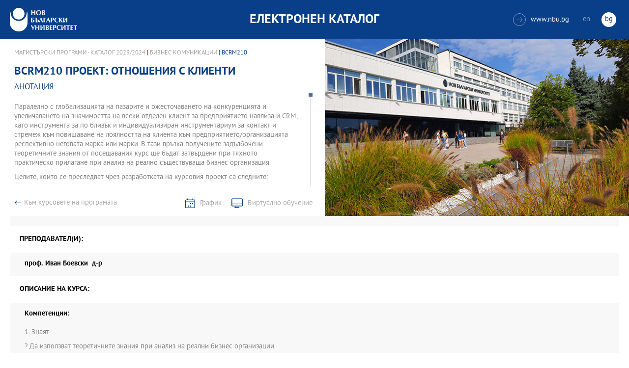

--- FILE ---
content_type: text/html
request_url: https://ecatalog.nbu.bg/default.asp?V_Year=2023&YSem=2&Spec_ID=&Mod_ID=&PageShow=coursepresent&P_Menu=courses&Fac_ID=4&M_PHD=0&P_ID=3283&TabIndex=&K_ID=32933&K_TypeID=77&l=0
body_size: 22780
content:


<!-- 
за въртенето 
в inc_firstpage    
виж public\js\main.js 
function home_carousel() 
var time = 70000; // time in seconds бяха 7
-->


<!DOCTYPE html>
<html>
	<head>

<!-- Global site tag (gtag.js) - Google Analytics -->
<script async src="https://www.googletagmanager.com/gtag/js?id=UA-31920441-1"></script>
<script>
  window.dataLayer = window.dataLayer || [];
  function gtag(){dataLayer.push(arguments);}
  gtag('js', new Date());

  gtag('config', 'UA-31920441-1');
</script>

		<title>BCRM210 Проект: Отношения с клиенти - Бизнес комуникации - НБУ</title>
		<meta charset="utf-8" />


		<meta name="viewport" content="width=device-width, initial-scale=1.0, maximum-scale=1.0, user-scalable=0" />
		<link rel="stylesheet" type="text/css" href="public/css/owl.carousel.min.css">
        <link rel="stylesheet" type="text/css" href="public/css/jquery.mCustomScrollbar.min.css">
		<link rel="stylesheet" type="text/css" href="public/css/animate.css">
		<link rel="stylesheet" type="text/css" href="public/css/styles.css">
		<script type="text/javascript" src="public/js/jquery-1.12.3.min.js"></script>
		<script type="text/javascript" src="public/js/owl.carousel.js"></script>
	
		<script type="text/javascript" src="public/js/jquery.mousewheel-3.0.6.min.js"></script>
		<script type="text/javascript" src="public/js/jquery.mCustomScrollbar.min.js"></script>

		<script type="text/javascript" src="public/js/main.js"></script>

	</head>
	<body>



		<div class="wrapper home">




            <!-- основно меню -->
			<header id="main">
                
                <!-- за мобилна версия -->
				<div class="mobile_navigation">
					<a class="logo" href="Default.asp?V_Year=2025&l=0" title="Електронен каталог на НБУ">
						<img src="public/images/logo_nbu_small.png" width="36" height="48" alt="logo" />
					</a>

					<h1>Електронен каталог</h1>

					<span class="menu_trigger">
						<span class="m_line"></span>
						<span class="m_line"></span>
						<span class="m_line"></span>
					</span>
					<nav class="main">
						<div class="navigation_wrap">
                            <!-- менюто горе ляво на мобилната версия -->
							<ul>

								<li>
									<a href="default.asp?V_Year=2025&PageShow=listprograms&Fac_ID=3&M_PHD=0&TabIndex=1&l=0" title="">Бакалавърски програми</a>
								</li>
								<li>
									<a href="default.asp?V_Year=2025&PageShow=listprograms&Fac_ID=4&M_PHD=0&TabIndex=1" title="">Магистърски програми</a>
								</li>
								<li>
									<a href="default.asp?V_Year=2025&PageShow=listprograms&Fac_ID=4&M_PHD=1&TabIndex=1" title="">Докторски програми</a>
								</li>
								<li>
									<a href="default.asp?V_Year=2025&PageShow=listprograms&Fac_ID=13&M_PHD=1&TabIndex=1" title="">Дистанционни програми</a>
								</li>
								<li>
									<a href="javascript:;" title="">Индивидуални програми</a>
								</li>
								<li>
									<a href="javascript:;" title="">Майнър програми</a>
								</li>
								<li>
									<a href="javascript:;" title="">Общообразователни програми</a>
								</li>


							</ul>

							<div class="header-right">
								<a href="http://www.nbu.bg/" target="_blank" title="Към основния сайт на Нов български университет">
									<span class="icon-link">&#xe906;</span>www.nbu.bg
								</a>

								<div class="lang-switch">
									<a href="Default.asp?V_Year=2023&l=1"  >en</a>
									<a href="Default.asp"  class="active">bg</a>
								</div>
							</div>
						</div>
					</nav>
				</div>
                <!-- end мобилна версия -->

                <!-- за десктоп версия -->
				<div class="desktop_navigation">
					<a href="Default.asp?V_Year=2025&l=0" class="logo" title="">
						<img src="public/images/nbu_logo_bg.png" width="137" height="48" alt="logo" />
					</a>

					<h1>Електронен каталог</h1>

					<div class="header-right">
						<a href="http://www.nbu.bg/" target="_blank" title="Към основния сайт на Нов български университет">
							<span class="icon-link">&#xe906;</span>www.nbu.bg
						</a>

						<div class="lang-switch">
							<a href="Default.asp?V_Year=2023&l=1"  >en</a>
							<a href="Default.asp"  class="active">bg</a>
						</div>
					</div>
				</div>
                <!-- end за десктоп версия -->

			</header>
            <!-- end основно меню -->



			<div class="content">

<!-- тук взимам JPG_Name -->
    
		<div class="wrapper">

			<div class="content">
				<div class="main-content">
					<div class="content-wrapper">
						<div>
                            
                            <div class="breadcrumbs"><a href="default.asp?V_Year=2023&PageShow=listprograms&Fac_ID=4&M_PHD=0&TabIndex=&l=0">Магистърски програми - Каталог  2023/2024</a> | <a href="default.asp?V_Year=2023&YSem=&Spec_ID=&Mod_ID=&PageShow=programpresent&P_Menu=courses&Fac_ID=4&P_ID=3283&TabIndex=&l=0">Бизнес комуникации</a> | BCRM210 </div>


							<h2 class="main-title">BCRM210&nbsp;Проект: Отношения с клиенти</h2>
							<h3>Анотация:</h3>

							<div class="full-content">
								<div class="scroll-content-wrapper">
									<div class="rich-text">
										<p>Паралелно с глобализацията на пазарите и ожесточаването на конкуренцията и увеличаването на значимостта на всеки отделен клиент за предприятието навлиза и CRM, като инструмента за по близък и индивидуализиран инструментариум за контакт и стремеж към повишаване на лоялността на клиента към предприятието/организацията респективно неговата марка или марки. В тази връзка получените задълбочени теоретичните знания от посещавания курс ще бъдат затвърдени при тяхното практическо прилагане при анализ на реално съществуваща бизнес организация.<p>
Целите, които се преследват чрез разработката на курсовия проект са следните: <p>
•	Развиване на умения на търсене на литературни източници и отсяване на важното и маловажното и подчиняване на написаното на темата;<p>
•	изграждане на навици за разширяване на кръгозора и познанията в определена област;<p>
•	развиване на умения за структуриране и написване на курсов проект;<p>
•	развиване на умения за оформяне на самостоятелна писмена работа;<p>
•	създаване на навици и умения, които ще подпомогнат написването на дипломната работа<p>
</p>
									</div>
									<a class="read-more-mobile" href="javascript:;" data-close="скрий" data-open="прочети още">прочети още</a>
								</div>

								<div class="button-wrapper link-buttons">
									<a class="button-back" href="default.asp?V_Year=2023&YSem=&Spec_ID=&Mod_ID=&PageShow=programpresent&P_Menu=courses&Fac_ID=4&P_ID=3283&TabIndex=&l=0">Към курсовете на програмата</a>
									<a class="icon-schedule" href="http://student.nbu.bg/" target="_blank">График</a>
									<a class="icon-virtual" href="http://e-edu.nbu.bg/" target="_blank">Виртуално обучение</a>
								</div>
								<script type="text/javascript">
								    (function ($) {
								        $(window).on("load", function () {

								            $.mediaMatch({
								                media: 'min-width: 1025px',
								                in: function () {
								                    $(".scroll-content-wrapper").mCustomScrollbar({
								                        setHeight: parseInt((($('.content-image').height() / 2) + 10), 10)
								                    });
								                },
								                out: function () {
								                    $(".scroll-content-wrapper").mCustomScrollbar("destroy").removeAttr('style');
								                }
								            });
								        });
								    })(jQuery);
								</script>
							</div>
						</div>

						<div class="content-image">
                            <figure><img width="640" height="361" src="ProgramIMG/noimg.jpg" alt="Бизнес комуникации"><figcaption></figcaption></figure>
                            <!--
							<figure>
							    <img width="640" height="361" src="public/images/temp/image_temp.jpg" alt="missing image">
							    <figcaption></figcaption>
							</figure>
                            -->
						</div>
					</div>

					<div class="content-wrapper">
						<div class="prodgrams-description">
							<div class="rich-text">
								<h3>Преподавател(и):</h3>
								<p>

									<strong>проф.&nbsp;</b>Иван Боевски&nbsp;&nbsp;д-р</strong>
                                    <br>

								</p>
								<h3>Описание на курса:</h3>
								<p>
									<strong>Компетенции:</strong>
                                    <br><br>
                                    1. Знаят <p>
?	Да използват теоретичните знания при анализ на реални бизнес организации<p>
2. Могат <p>
?	Да разработват самостоятелно и логично структурирани практически анализи<p>

                                    <br>

									<strong>Предварителни изисквания:</strong>
                                    <br>
                                    ?	Икономика, маркетинг, мениджмънт
                                    <br><br>

									<strong>Форми на провеждане:</strong>
                                    <br>
                                    Редовен
                                    <br><br>

									<strong>Учебни форми:</strong>
                                    <br>
                                    Проект
                                    <br><br>

									<strong>Език, на който се води курса:</strong>
                                    <br>
                                    Български



<!--
									<strong>Предварителни изисквания:</strong><br>
									Общи знания и умения в областта на медиите, речевото общуване, езиковата култура.<br><br>
									<strong>Форми на провеждане:</strong><br>
									Редовен <br><br>
									<strong>Учебни форми:</strong><br>
									Лекция<br><br>
									<strong>Език, на който се води курса:</strong><br>
									Български
-->
								</p>

								<h3>Теми, които се разглеждат в курса:</h3>


								<h3>Литература по темите:</h3>
								<p>?	Рой Апс ; Прев. и състав. Даниела Коларова,  Радостина Иванова Изкуството да работим с клиенти,1996Фондация "Отворено общество".<p>
?	 Прев. от англ. Стефан Георгиев Връзката с клиентите: Как да ги спечелим и задържим 2009 Locus168 с.<p>
?	Дъглас Гантънбайн Директен маркетинг и управление на клиентите 2000 Софт Прес 288 с.<p>
?	Рос Джей ; Под ред. и състав. на Милена Мандова ; Отг. ред. Лилия Кръстанова Хитрините на бизнеса за Клиентите2001 Фокус196 с.<p>
?	Апостол Мушмов Обърнат маркетинг или CRM - сечиво за пристрастяване на клиенти 2009 ФорКом80 с.<p>
?	 Науч. рък. Симеон Желев Практика, Проблеми и перспективи на управлението на взаимоотношенията с клиентите в българските компании 2006 УНСС 69 с.<p>
?	Дон Секстън ; Предг. Доналд Тръмп Маркетинг 101: Как да използвате най-мощните идеи в маркетинга, за да привлечете повече клиенти и да ги задържите 2009 Locus390 с.<p>
?	Евгени Станимиров Управление на взаимоотношенията с клиентите 2010 Наука и икономика 326 с.<p>
</p>

								<h3>Средства за оценяване:</h3>
								<p>?	Пълнота и структурираност на анализа			55%<p>
?	Логически обосновани изводи и препоръки			25%<p>
?	Адекватно използвана и цитирана литература		10%<p>
?	Стил и оформяне на работата				10%<p>
?	Общо							100%<p>
</p>



<!--
								<ol>
									<li>Културата в печатните издания – всекидневници, седмичници, месечници. Примери: вестник „Труд” и „Стандарт”, списание „L'Europeo”, „Грация”, "Biograph".</li>
									<li>Печатните издания за култура. Примери: списание ЛИК,"Панорама", вестник „Култура”, списание „Проблеми на изкуството”.</li>
									<li>Печатни издания със специализиран културен профил, по изкуства или по теми. Примери: Литературен вестник, списание „Съвременник”, филмовият каталог към СФФ, каталогът за Салона на изкуствата в НДК.</li>
									<li>Как се прави анализ на едно и също произведение, написан за различните издания.</li>
									<li>Държавни електронни медии. Културните предавания в БНТ. Примери: новинарски - сутрешният блок от 9 часа, специализирани – „Библиотеката” и „Кино по ноти”.</li>
									<li>Държавни електронни медии. Културните предавания в БНР. Примери: Артефир, Часът на думите, Хайде на театър по „Христо Ботев”.</li>
									<li>Разговорът за култура в големите частни телевизии, където липсват специализирани предавания. Примери: наградите „Оскар” по Нова телевизия и БТВ, Панаир на книгата.</li>
									<li>Специализирани културни сайтове на български. Примери: списание „Пирон”, liternet, cinefish.</li>
									<li>Класическата музика по радиото и телевизията. Примери: новогодишният концерт (от Виена и от НДК), фестивалите за джаз, европейският фестивал, бароковият, Русенските музикални дни.</li>
									<li>Преминаването от едно изкуство в друго. Адаптации на литературни произведения за театър и кино, търсене на музика към филм, изобразителни кръстоски, радиотеатър. Примери: „Апокалипсис сега”, „Черният лебед”.</li>
									<li>Как се отразява едно и също културно събитие в преса, радио, телевизия, за да стои различно.</li>
									<li>Как да посрещнем гостуваща културна звезда в СМК. Примери: Марио Варгас Льоса, Орхан Памук, Монсерат Кабайе.</li>
									<li>Как да направим портрет на български културен деец в СМК. Примери: Георги Господинов, Мариус Куркински, Камен Калев.</li>
								</ol>
-->

							</div>
						</div>

					</div>
				</div>
			</div>

		</div>





			</div>


		</div>

    

		<footer>
			<div class="inner-wrapper">
				<div class="categories_wrapper">
					<nav>
						<span class="left">left</span>
						<span class="right">right</span>
						<div class="mask">
							<ul>
								<li>
									<a href="javascript:;" title="">Електронни услуги</a>
								</li>
								<li>
									<a href="javascript:;" title="">e-learning</a>
								</li>
								<li>
									<a href="javascript:;" title="">УНИВЕРСИТЕТСКИ КАМПУС</a>
								</li>
								<li>
									<a href="javascript:;" title="">Администрация</a>
								</li>
							</ul>
						</div>
					</nav>
					<div class="categories">
						<div class="categories_cont">
							<div class="categories_wrap">
								<div class="box">
									<ul>
										<li>
											<a href="https://cstudent.nbu.bg" target="_blank" title="кандидат-студент - НБУ">ⓔ-кандидат-студент</a>
										</li>
										<li>
											<a href="https://student.nbu.bg" target="_blank" title="е-студент - НБУ">ⓔ-студент</a>
										</li>
										<li>
											<a href="https://teacher.nbu.bg" target="_blank" title="">ⓔ-преподавател</a>
										</li>
										<li>
											<a href="https://mail.nbu.bg/" target="_blank" title="">ⓔ-mail</a>
										</li>
									</ul>
								</div>
								<div class="box">
									<ul>
										<li>
											<a href="https://e-edu.nbu.bg/" target="_blank" title="">MOODLE</a>
										</li>
										<li>
											<a href="https://qopac.nbu.bg/EOSWebOPAC/OPAC/Index.aspx" target="_blank" title="">ⓔ-библиотека</a>
										</li>
										<li>
											<a href="http://ebox.nbu.bg/" target="_blank" title="">ⓔ-книги и сайтове</a>
										</li>
										<li>
											<a href="http://cc.nbu.bg/" target="_blank" title="">ⓔ-training</a>
										</li>
									</ul>
								</div>
								<div class="box">
									<ul>
										<li>
											<a href="https://nbu.bg/bg/za-nbu/nov-bylgarski-universitet/universitetski-kampus/studentski-centyr" target="_blank" title="">Студентски център</a>
										</li>
										<li>
											<a href="https://nbu.bg/bg/za-nbu/nov-bylgarski-universitet/universitetski-kampus/sporten-kompleks" target="_blank" title="">Спортен комплекс</a>
										</li>
										<li>
											<a href="https://nbu.bg/bg/za-nbu/nov-bylgarski-universitet/universitetski-kampus/medicinski-centyr" target="_blank" title="">Медицински център</a>
										</li>
										<li>
											<a href="http://bookshop.nbu.bg/" target="_blank" title="">Книжарници</a>
										</li>
									</ul>
								</div>
								<div class="box">
									<ul>
										<li>
											<a href="https://nbu.bg/bg/za-nbu/struktura-i-upravlenie/administraciq-na-nastoqtelstvoto" target="_blank" title="">Администрация на Настоятелството</a>
										</li>
										<li>
											<a href="https://nbu.bg/bg/za-nbu/struktura-i-upravlenie/centralna-universitetska-administraciq" target="_blank" title="">Централна университетска администрация</a>
										</li>
										<li>
											<a href="https://nbu.bg/bg/za-nbu/struktura-i-upravlenie/centralna-studentska-administraciq" target="_blank" title="">Централна студентска администрация</a>
										</li>
										<li>
											<a href="https://nbu.bg/bg/fakulteti/fakulteti" target="_blank" title="">Факултети</a>
										</li>

									</ul>
								</div>
							</div>
						</div>
					</div>
				</div>
				<div class="line">
					<div class="social">
						<a href="mailto:info@nbu.bg" title=""><span class="tolltip">Свържи се с нас</span>&#xe600;</a>

						<a href="https://www.facebook.com/pages/New-Bulgarian-University/60408350928" target="_blank" title=""><span class="tolltip">Facebook</span>&#xe601;</a>



						<a href="https://twitter.com/NBUSofia" target="_blank" title=""><span class="tolltip">Twitter</span>&#xe602;</a>
						<a href="https://www.youtube.com/channel/UCa-YjledUY4p8kA4nky7Sxg" target="_blank" title=""><span class="tolltip">Youtube</span>&#xe603;</a>
						<!-- <a href="javascript:;" title=""><span class="tolltip">nbu</span>&#xe604;</a> -->

					</div>
					<div class="copyright">
						<a class="logo" href="javascript:;" title=""><img src="public/images/mag_logo.png" width="114" height="21" alt="logo"/></a>
						<small>Copyright © 2016 НБУ. Всички права запазени.</small>
					</div>
				</div>
			</div>
		</footer>
        
          




	</body>
</html>


